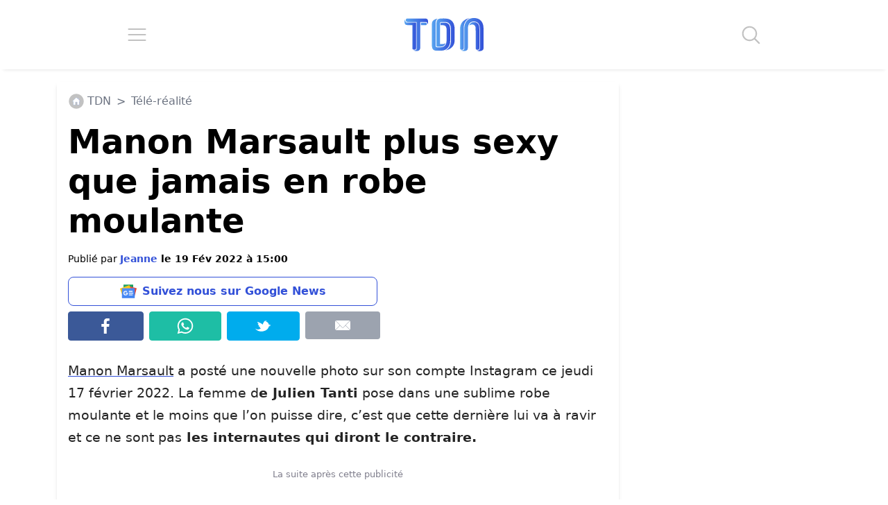

--- FILE ---
content_type: text/css; charset=utf-8
request_url: https://www.letribunaldunet.fr/wp-content/themes/letribunaldunet-v2/style.css?ver=2.0.12
body_size: -359
content:
/*
*	Theme Name: Letribunaldunet
*	Description: Theme letribunaldunet
*	Version: 2.0.12
*	Author: Nicolas Coutable
*	Author URI: https://nc-webstudio.fr/
*/